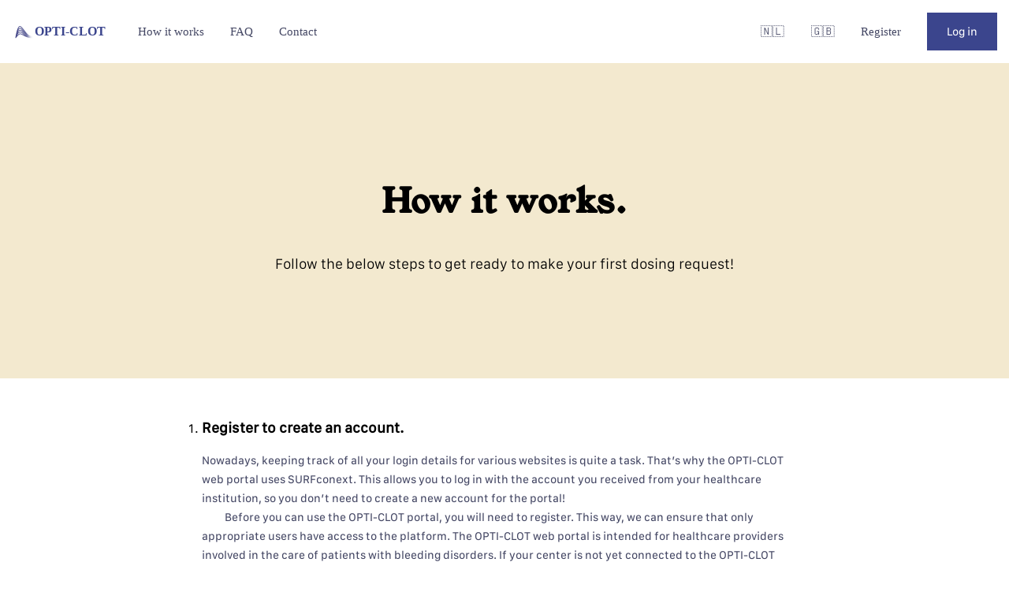

--- FILE ---
content_type: text/html; charset=utf-8
request_url: https://opticlot.nl/how-it-works
body_size: 2504
content:
<!DOCTYPE html>
<head>
    <link rel="stylesheet" type="text/css" href="/css/styles.css">
    <script type="module" src="/js/poc-index.js" nonce="6a945d72cdcac36692b625c0ec4c09f68d75d70ae3b24ffbbabe3dfa6c113f8f7604a25b1fd557a3efe28b159e041075b826a87fcd8ebff041edc4508a9a063a" defer></script>
</head>

<html>

<body>
    <div id='container'>
        <header>
            <a href="/" class="hpad-thin logo"><b>OPTI-CLOT</b></a>
<nav class="flex-auto">
    <a href="/how-it-works">How it works</a>
    <a href="/faq">FAQ</a>
    <a href="#footer">Contact</a>
</nav>
<nav>
    <a href="../nl">🇳🇱</a>
    <a href="../en">🇬🇧</a>
    <a href="/register">Register</a>
    <a class="blue-button" href="/login">Log in</a>
</nav>
        </header>
        <div id="content">
            <div class="sub-banner">
                <div class="flex-col flex-align-center width-50">
                    <h1>How it works.</h1>
                    <h2>Follow the below steps to get ready to make your first dosing request!</h2>
                </div>
            </div>
            <article class="flex-col flex-align-center">
                <div class="width-50">
                    <ol class="pad-1em">
                        <li class="margin-bottom-3em">
                            <h3>Register to create an account.</h3>
                            <p class="no-margin">
                                Nowadays, keeping track of all your login details for various websites is quite a task. That’s why the OPTI-CLOT web portal uses SURFconext. This allows you to log in with the account you received from your healthcare institution, so you don’t need to create a new account for the portal!
                            </p>
                            <p class="indent no-margin">
                                Before you can use the OPTI-CLOT portal, you will need to register. This way, we can ensure that only appropriate users have access to the platform. The OPTI-CLOT web portal is intended for healthcare providers involved in the care of patients with bleeding disorders. If your center is not yet connected to the OPTI-CLOT portal, your registration may take longer. In such cases, we will inform you before hand and a responsible person for the use of the OPTI-CLOT portal may be appointed within your center.
                            </p>
                        </li>
                        <li class="margin-bottom-3em">
                            <h3>Safely send a request for dosing advice.</h3>
                            <p class="no-margin">
                                Given that the OPTI-CLOT portal works with sensitive data, the application has undergone thorough security checks. All data is stored in compliance with high-quality standards (NEN 7510 &amp; ISO 27001). Only the pharmacologists at AMC have access to your patient&#39;s data. All changes to the data are tracked, so any errors can always be corrected.
                            </p>
                            <p class="indent no-margin">
                                In today&#39;s world, the administrative burden on healthcare providers is high. Therefore, our goal is to support the user with data entry as much as possible. The OPTI-CLOT portal uses a single form for entering patient data. This form is dynamically adjusted so that you only need to enter the relevant information for your patient.
                            </p>
                            <p class="indent no-margin">
                                Our goal is to provide a one-stop overview of all data related to the care of patients with bleeding disorders. This makes it easier to keep track of things. Do you have suggestions for additions or adjustments? Don&#39;t hesitate to contact us!
                            </p>
                        </li>
                        <li class="margin-bottom-3em">
                            <h3>Receive dosing advice based on the individual pharmacokinetic profile of your patient.</h3>
                            <p class="no-margin">
                                To give advice regarding the optimal treatment for your patient, we use models based on population pharmacokinetics. These models use data from a large population of patients to make predictions about your specific patient. Unfortunately, this prediction is not (yet) perfect. Fortunately, the model also quantifies the error of predictions, and the addition of blood measurement of the drug can reduce this uncertainty. This is not mandatory in the OPTI-CLOT portal, but it is recommended to improve the accuracy of the dosing advice.
                            </p>
                            <p class="indent no-margin">
                                When you submit a request in the OPTI-CLOT portal, it is personally handled by our OPTI-CLOT pharmacologists. They work with your patient’s data to provide personalized advice tailored to the situation of your patient. Therefore, there is always a human element involved in the dosing advice.
                            </p>
                        </li>
                        <li class="margin-bottom-3em">
                            <h3>Personalise the dosing advice.</h3>
                            <p class="no-margin">
                                The given dosing advice is fully interactive and can be edited in the portal. This allows you to compare different treatments and select the optimal one for your patient.
                            </p>
                            <p class="indent no-margin">
                                At the current moment, the dosing advice from the OPTI-CLOT portal are primarily focussed on achieving a specific, pre-defined target concentration. In the future, it will also be possible to support treatment selection based on your patient&#39;s bleeding risk. Given the high variation in bleeding frequency among patients receiving the same treatment, this will allow us to further tailor the treatment to your patient. This can also help support your intuition about your patient&#39;s bleeding phenotype.
                            </p>
                        </li>
                        <li class="margin-bottom-3em">
                            <h3>Keep all your requests and treatment advice in one clear overview.</h3>
                            <p class="no-margin">
                                After logging into the OPTI-CLOT web portal, you will see an overview of all the requests you have made to the OPTI-CLOT portal. You can sort and filter the results to find the right request. Additionally, each request is linked to a patient (based on a pseudo ID). This allows you to track your patient’s data, including changing pharmacokinetics, over time.
                            </p>
                            <p class="indent no-margin">
                                One of the goals of the OPTI-CLOT web portal is to standardize the tracking and presentation of pharmacokinetic data across healthcare centers. These outcomes can be complex, which can make it challenging for healthcare providers to draw conclusions from them. Through improved education, we hope that this type of information can add value to the treatment of patients with bleeding disorders.
                            </p>
                        </li>
                    </ol>
                </div>
            </article>
        </div>
        <footer>
            <section id="footer" class="flex-row flex-justify-center">
    <div class="footer-section">
        <h4>WEBPORTAL CONTACT</h4>
        <p>E-mail: opticlot@amsterdamumc.nl</p>
        <p>Telephone: 06 2513 5182</p>
    </div>
    <div class="footer-section">
        <h4>SYMPHONY CONTACT</h4>
        <p>PO box 2060, 3000 CB Rotterdam</p>
        <p>E-mail: info@symphonyconsortium.nl</p>
        <p>Telephone: 010 703 8200</p>
        <p>www.symphonyconsortium.nl</p>
    </div>
    <!-- <div class="footer-section">
        <h4>SITEMAP</h4>
        <a href="#request">New request</a>
        <a href="#faq">FAQ</a>
    </div> -->
</section>
<nav class="flex-row flex-justify-center">
    <a href="/privacy">Privacy statement</a>
    <a href="/agreement">User agreement</a>
</nav>
        </footer>
    </div>
</body>

--- FILE ---
content_type: text/css; charset=UTF-8
request_url: https://opticlot.nl/css/styles.css
body_size: 6179
content:
@font-face {
  font-family: 'Portal Regular';
  font-style: normal;
  font-weight: normal;
  src: url('PortalCompactRegular.woff') format('woff');
}

@font-face {
  font-family: 'Portal Bold';
  font-style: normal;
  font-weight: normal;
  src: url('PortalCompactBold.woff') format('woff');
}

@font-face {
  font-family: 'Portal Light';
  font-style: normal;
  font-weight: normal;
  src: url('PortalCompactLight.woff') format('woff');
}

@font-face {
  font-family: 'Portal Serif';
  font-style: normal;
  font-weight: normal;
  src: url('YoungSerif-Regular.woff') format('woff');
}

:root {
  --symphony-primary: #f38c74;
  --symphony-primary-light: #f6ae9a;
  --symphony-secondary: #f1f1f1;
  --symphony-secondary-light: #f5f5f5;
  --symphony-text: #444786;
  --symphony-light-pink: #f4f3f9;
  --symphony-pink: #ecebf3;
  --symphony-pink-dark: #dddbe9;
  --banner-gradient-lightblue: #36d1dc;
  --banner-gradient-blue: #5b86e5;
  --portal-blue: #45ADA8;
  --portal-dark-blue: #547980;
  --portal-dark: #594F4F;
  --portal-red: #D74D4F;
  --header-height: 3em;
  --footer-section-height: 12em;
  --new-header-height: 5em;
  --new-banner-height: 35em;
  --sub-banner-height: 25em;
  --symphony-default: #3b458d;
  --symphony-standard-text: #444764;
  --symphony-primary-red: #ea503c;
  --page-background: #faf9f3;
  --banner-background: #303254;
  --footer-background: #303030;
  --symphony-yellow: #F3E9CF;
}

@keyframes sweep {
  0% {
    opacity: 0;
    margin-top: 0px
  }
  100% {
    opacity: 1;
    margin-top: 15px
  }
}

@keyframes reveal-down {
  0% {
    opacity: 0;
    margin-top: 0;
  }
  100% {
    opacity: 1;
    margin-top: 1em;
  }
}

@keyframes primary-color-sweep {
  from {
    background-color: var(--symphony-primary);
  }
  to {
    background-color: var(--symphony-primary-light);
  }
}

@keyframes secondary-color-sweep {
  from {
    background-color: var(--symphony-secondary);
  }
  to {
    background-color: var(--symphony-secondary-light);
  }
}

@keyframes gray-to-color {
  from {
    filter: grayscale(1);
    opacity: 0.4;
  }
  to {
    filter: grayscale(0);
    opacity: 1.0;
  }
}

@keyframes fade-in {
  0% {
    opacity: 0%;
  }
  100% {
    opacity: 100%;
  }
}

@keyframes white-to-black {
  0% {
    color: white;
  }
  100% {
    color: black;
  }
}

@keyframes pull-down {
  0% {
    margin-bottom: 0.2em;
  }
  100% {
    margin-bottom: 1em;
  }
}

html, body {
  margin: 0;
  padding: 0;
  height: 100%;
}

/* Setup the header-main-footer flexbox*/

#container {
  min-height: 100%;
  display: flex;
  flex-direction: column;
  align-items: stretch;
}

/* Allow pages to increase the size of the content flexbox */

#content {
  flex-grow: 1;
}

/* Do not allow the header and the footer to shrink their flexboxes */

header, footer {
  flex-shrink: 0;
}

header {
  width: 100%;
  height: var(--new-header-height);
  font-size: 12pt;
  transition: all 0.3s ease;
  background-color: white;
  /* Sticky header */
  position: fixed;
  /* Content positioning */
  display: flex;
  align-items: center;
  justify-content: space-between;
}

header[active] {
  z-index: 1;
  -webkit-box-shadow: 0 1px 8px rgba(0, 0, 0, 0.15);
  -moz-box-shadow: 0 1px 8px rgba(0, 0, 0, 0.15);
  box-shadow: 0 1px 8px rgba(0, 0, 0, 0.15);
}

header .logo {
  color: var(--symphony-default);
  margin-left: 12px;
  margin-right: 1em;
  padding-left: 32px;
  font-size: 12pt;
  background-image: url("/assets/opti-clot-header-logo.png");
  background-repeat: no-repeat;
  background-position: 7px 2px;
}

header a:not(.logo) {
  font-size: 11pt;
  margin-left: 1em;
  margin-right: 1em;
}

header a .primary-button {
  color: white;
}

header a:not(.blue-button):not(.logo):not(.primary-button) {
  color: var(--symphony-standard-text);
}

header a:hover:not(.blue-button):not(.primary-button) {
  transition: color 0.3s ease;
  color: var(--symphony-default);
}

.italic {
  font-style: oblique;
}

details {
  font-size: 11pt;
  padding: 0.5em 1em;
  border: 1px solid black;
  border-radius: 3px;
  margin-bottom: 1em;
}

details[open] p, details[open] li {
  animation: white-to-black 0.5s ease;
  color: black;
}

details[open] summary {
  color: black;
  animation: pull-down 0.3s ease;
  margin-bottom: 1em;
}

details summary {
  font-size: 12pt;
  cursor: pointer;
}

.blue-button {
  font-family: "Portal Regular";
  background-color: var(--symphony-default);
  color: white;
  padding: 15px;
  padding-left: 25px;
  padding-right: 25px;
}

.red-button {
  font-family: "Portal Regular";
  background-color: var(--symphony-primary-red);
  color: white;
  padding: 10px;
  width: fit-content;
  width: -moz-fit-content;
}

.banner {
  display: flex;
  align-items: center;
  justify-content: space-around;
  padding-left: 8em;
  padding-right: 8em;
  padding-top: var(--new-header-height);
  height: var(--new-banner-height);
  background-color: var(--banner-background);
  color: white;
}

.banner-text-area {
  display: flex;
  flex-direction: column;
  width: 40%;
}

.banner h1 {
  font-family: "Portal Bold";
  color: white;
  font-size: 30pt;
}

.banner h2 {
  font-family: "Portal Light";
  color: white;
  font-size: 26pt;
  margin: 10px 0px 20px 0px;
}

.banner h3 {
  font-family: "Portal Light";
  color: white;
  font-size: 12pt;
  line-height: 18pt;
  margin: 10px 0px 30px 0px;
}

.sub-banner {
  display: flex;
  align-items: center;
  justify-content: space-around;
  padding-left: 8em;
  padding-right: 8em;
  padding-top: var(--new-header-height);
  height: var(--sub-banner-height);
  background-color: var(--symphony-yellow);
  color: black;
}

.sub-banner h1 {
  font-family: "Portal Serif";
  font-size: 32pt;
  font-kerning: normal;
}

.sub-banner h2 {
  font-family: "Portal Light";
  font-weight: 300;
  font-size: 14pt;
  color: black;
}

.first-letter {
  font-family: "Portal Serif";
float: left;
	font-size: 5.5em;
	line-height: 0.5em;
	padding-top: 0.23em;
	padding-right: 0.1em;
	padding-left: 0.05em;
}

.banner-into-article {
  height: 4em;
  width: 100%;
  box-shadow: inset 4em 0em var(--banner-background), inset -4em 0em var(--banner-background);
}

.indent {
  text-indent: 2em;
}

.no-margin {
  margin: 0;
}

.width-50 {
  width: 50em;
}

.below-banner {
  margin: 0px;
  width: 100%;
  max-width: 100%;
  padding-bottom: 12em;
  box-shadow: inset 4em 0em var(--page-background), inset -4em 0em var(--page-background), inset 0em -8em var(--page-background);
  /* This shadow generates the page background */
}

.feature-box {
  width: 70%;
  display: flex;
  justify-content: space-around;
  margin: 2.5em 0em;
}

.feature-box-text {
  display: flex;
  flex-direction: column;
  justify-content: center;
  width: 40%;
}

.header-background {
  background-image: linear-gradient(to left, var(--banner-gradient-lightblue), var(--banner-gradient-blue));
  color: white;
  height: var(--header-height);
}

h1 {
  font-family: "Portal Bold";
  font-size: 26pt;
  letter-spacing: 0.75pt;
}

h2 {
  color: var(--symphony-text);
}

a {
  text-decoration: none;
  cursor: pointer;
  color: inherit;
}

.partners {
  display: flex;
  flex-direction: column;
  align-items: center;
  margin-top: 2em;
  margin-bottom: 5em;
  width: 60%;
}

.partner-icons {
  display: flex;
  justify-content: space-evenly;
  width: 100%;
  margin-top: 3em;
}

.partner-icons img {
  filter: grayscale(1);
  opacity: 0.4;
}

.partner-icons img:hover {
  cursor: pointer;
  animation: gray-to-color 0.4s ease;
  filter: grayscale(0);
  opacity: 1;
}

.primary-button-white {
  background-color: white;
  border: none;
  border-radius: 2px;
  padding: 8px 15px;
  font-weight: bold;
  color: #4babdf;
  cursor: pointer;
}

.primary-button {
  font-family: "Portal Regular";
  font-size: 11pt;
  background-color: var(--symphony-text);
  border-radius: 4px;
  border: none;
  padding: 8px 15px;
  color: white;
  cursor: pointer;
}

.no-border-radius {
  border-radius: 0;
}

/* a:visited { 
  color: inherit; 
} */

.gray-background {
  background-color: var(--symphony-secondary);
}

.secondary-button {
  font-family: "Portal Regular";
  font-size: 11pt;
  background-color: var(--symphony-secondary);
  border-radius: 4px;
  border: none;
  padding: 8px 15px;
  color: var(--portal-dark);
  /* color: black; */
  cursor: pointer;
}

.primary-button:hover {
  background-color: var(--symphony-text);
}

a.primary-button {
  display: block;
}

.primary-button:disabled {
  background-color: lightgrey;
  color: white;
  cursor: default;
}

article {
  font-family: "Portal Regular";
  display: flex;
  flex-direction: column;
  align-items: center;
}

.margin-auto {
  margin: auto;
}

.header-margin {
  margin-top: var(--new-header-height);
}

.auth-content {
  max-width: 70em;
  padding-top: 2em;
  padding-bottom: 10em;
}

form {
  width: 100%;
  color: var(--portal-dark);
  margin-block-end: 0;
}

form details {
  margin-top: 20px;
  padding-bottom: 20px;
}

form summary {
  background-image: url("/assets/plus-sign-24px.png");
  background-repeat: no-repeat;
  background-position-y: 2px;
  padding-left: 30px;
  outline: none;
  color: var(--symphony-text);
  font-size: 18pt;
  cursor: pointer;
  list-style: none;
}

form details>summary::-webkit-details-marker {
  display: none;
}

form details[open]>summary {
  background-image: url("/assets/minus-sign-24px.png");
  background-repeat: no-repeat;
}

form label {
  margin-top: 15px;
  margin-bottom: 5px;
}

form input, form textarea, form select, .custom-select select {
  padding: 8px;
  margin: 1px 5px 1px 0px;
  font-size: 10pt;
  font-family: "Portal Regular";
  background-color: #f1f1f1;
  border: none;
  border-bottom: 3px lightgrey;
  border-bottom-style: solid;
  outline: none;
}

form table select {
  background-color: white;
  border-bottom: none;
}


.custom-select {
  background-color: #f1f1f1;
  border-bottom: 3px solid #d3d3d3;
}

.custom-select.white {
  background-color: white;
  border-bottom: none;
}

.custom-select select {
  border: none;
  background-color: transparent;
}

form input {
  height: 1.3em;
}

form input[readonly] {
  border-bottom-color: #f1f1f1;
  color: grey;
  cursor: default;
}

form input[readonly]:focus, input[readonly]:invalid {
  border-bottom-color: #f1f1f1;
  transition: none;
}

form input[type=date], form input[type=time] {
  /* padding: 6px; */
  padding-left: 10px;
}

form input[type=range] {
  max-width: 10em;
}

.autofill-warning {
  display: flex;
  justify-content: space-between;
  background-color: #FBD45D;
  padding: 0em 1em;
  margin-bottom: 2em;
}

.autofill-warning .close-warning {
  cursor: pointer;
  padding: 0em 0.5em;
}

/* form input[type=radio], form input[type=checkbox] {
  margin-bottom: 7px;
} */

form input:focus, form textarea:focus, form select:focus, .custom-select select:focus {
  /* box-shadow: 0px 0px 0px 1px var(--portal-blue); */
  border-color: var(--portal-blue);
  transition: border-color .2s ease;
}

form input:invalid, form textarea[invalid], form select:invalid, .custom-select select:focus {
  /* box-shadow: 0px 0px 0px 1px var(--portal-red); */
  border-color: var(--portal-red);
  transition: border-color .2s ease;
}

form#totp-form input[type=number]::-webkit-outer-spin-button, form#totp-form input[type=number]::-webkit-inner-spin-button {
  -webkit-appearance: none;
  margin: 0;
}

form#totp-form input[type=number] {
  -moz-appearance: textfield;
  text-align: center;
  font-size: 14pt;
  width: 50px;
  margin: 3px;
}

form .smaller-input {
  max-width: 6em;
  min-width: 6em;
}

form .medium-input {
  max-width: 8em;
  min-width: 8em;
}

form table {
  margin-top: 25px;
}

form table th {
  color: var(--symphony-text);
}

form table th, form table td {
  text-align: center;
  padding: 3px;
  border-bottom: 1px solid #f3f3f3;
}

form table input {
  text-align: center;
  border-color: white;
  background-color: white;
  margin: 0px;
}

#request-form label {
  margin: 0px;
  width: 10em;
  min-width: 10em;
}

form .choice {
  cursor: pointer;
  padding: 0.5em 1.5em;
  background-color: #f1f1f1;
  border-bottom: 3px solid #d3d3d3;
  min-width: max-content;
}

form .choice[active] {
  cursor: text;
  color: #335961;
  border-color: var(--portal-blue);
  background-color: #bfeae8;
  transition: color .2s ease;
  transition: border-color .2s ease;
  transition: background-color .2s ease;
}

form .multiple.choice[active] {
  cursor: pointer;
}

form .hidden-choice-input {
  opacity: 0;
  height: 0;
  padding: 0;
  margin: 0;
  cursor: default;
  max-width: 1em;
}

form select#pk-product #no-product, form select#new-product #no-product {
  display: none;
}

form .flex-row[showid][hidden], form .flex-col[showid][hidden] {
  pointer-events: none;
  margin-bottom: 0;
  opacity: 0;
  height: 0;
}

form .flex-row[showid=other-meds][hidden] {
  height: 1em;
}

form#request-form h3 {
  font-size: 12pt;
}

form .input-grid {
  display: flex;
}

form .input-grid .grid-entry {
  cursor: pointer;
  height: 1em;
  width: 3em;
  background-color: #f1f1f1;
}

form .input-grid .grid-entry.white {
  background-color: white;
}

form .input-grid .grid-entry[active]:not(.x-axis) {
  background-color: var(--symphony-default);
  box-shadow: inset 1em 0 0 #f1f1f1, inset -1em 0 0 #f1f1f1;
  transition: background-color .2s ease;
}

form .input-grid .grid-entry.white[active]:not(.x-axis) {
  box-shadow: inset 1em 0 0 white, inset -1em 0 0 white;
}

form .input-grid .grid-entry.x-axis {
  cursor: pointer;
  text-align: center;
  background-color: white;
  border-top: 1px solid black;
}

form .info-button {
  font-family: 'Portal Regular';
  font-size: 11pt;
  margin: 0 1em;
  min-height: 20px;
  min-width: 20px;
  background-color: var(--symphony-default);
  border-radius: 50%;
  cursor: default;
  color: white;
  display: flex;
  align-items: center;
  justify-content: center;
}

form .info-tooltip {
  visibility: hidden;
  font-family: 'Portal Regular';
  font-size: 10pt;
  color: var(--symphony-standard-text);
  background-color: #f1f1f1;
  border-radius: 3px;
  padding: 0.5em 0.8em;
}

.tooltip-pointer {
  visibility: hidden;
  border-style: solid;
  border-width: 8px 8px 8px 0px;
  border-color: transparent #f1f1f1 transparent;
}

form .info {
  display: flex;
  align-items: center;
}

.info-button:hover~.info-tooltip, .info-button:hover~.tooltip-pointer {
  visibility: visible;
  animation: fade-in 0.3s ease;
}

form #request-form input[type=number] {
  max-width: 5em;
}

form input[type=range] {
  height: 35px;
  -webkit-appearance: none;
  width: 100%;
  background-color: transparent;
  border-color: transparent;
}

form input[type=range]:focus {
  outline: none;
}

form input[type=range]::-webkit-slider-runnable-track {
  width: 100%;
  height: 3px;
  cursor: pointer;
  background-color: #d3d3d3;
  border-radius: 1px;
}

form input[type=range]::-moz-range-track {
  width: 100%;
  height: 3px;
  cursor: pointer;
  background-color: #d3d3d3;
  border-radius: 1px;
}

form input[type=range]::-webkit-slider-thumb {
  height: 11px;
  width: 11px;
  border-radius: 25px;
  background-color: var(--portal-blue);
  border-color: transparent;
  cursor: pointer;
  -webkit-appearance: none;
  margin-top: -4px;
}

input[type=range]::-moz-range-thumb {
  height: 11px;
  width: 11px;
  border-radius: 25px;
  background-color: var(--portal-blue);
  border-color: transparent;
  cursor: pointer;
  -webkit-appearance: none;
  margin-top: -4px;
}

.section-ref {
  color: inherit;
  text-decoration: underline;
}

.request-choice {
  margin-top: 10%;
  display: flex;
  width: 60%;
  justify-content: space-around;
}

.choice-icon {
  margin-top: 3em;
  margin-bottom: 0em;
  cursor: pointer;
  transition: all 300ms;
}

.choice-icon:hover {
  margin-top: 2.7em;
  margin-bottom: 0.3em;
}

.to-reveal-down {
  opacity: 0;
  margin-top: 0em;
}
.to-reveal-down[active] {
  animation: reveal-down 500ms ease-in-out;
  opacity: 1;
  margin-top: 1em;
}

/* These shadow boxes can and should be merged! */

.shadow-box {
  font-family: "Portal Regular";
  display: flex;
  flex-direction: column;
  align-items: center;
  box-shadow: 0 15px 50px rgba(0, 0, 0, 0.10);
  padding: 3em 4em 4em 4em;
  width: auto;
  color: var(--symphony-standard-text);
}

.shadow-box-details {
  font-family: "Portal Regular";
  display: flex;
  flex-direction: column;
  box-shadow: 0 15px 50px rgba(0, 0, 0, 0.10);
  padding: 1em 4em 2em 2em;
  min-height: 20em;
  color: var(--symphony-standard-text);
}

.shadow-box-details a, .shadow-box-details p {
  font-size: 11pt;
  color: var(--symphony-standard-text);
}

.shadow-box-details a:hover, .box-shadow a:hover {
  text-decoration: underline;
}

.shadow-box-details .attachment {
  padding-top: 1px;
  margin-right: 0.5em;
}

.box-shadow {
  font-family: "Portal Regular";
  box-shadow: 0 15px 50px rgba(0, 0, 0, 0.10);
  overflow-y: auto;
  height: 30em;
}

.box-shadow img {
  margin-right: 2em;
}

.tabs {
  background-color: var(--symphony-light-pink);
}

.tab{
  color: var(--symphony-standard-text);
  padding: 1em 2em;
  /* border-bottom: 1px solid var(--symphony-light-pink); */
}

.tab:hover:not(.tab[active]) {
  cursor: pointer;
}

.tab[active] {
  background-color: white;
  font-family: 'Portal Bold';
  color: var(--symphony-default);
  border-bottom: none;
}

.box-shadow .tabcontent {
  display: flex;
  flex-direction: column;
  padding: 2em;
}

.box-shadow .tabcontent[hidden] {
  display: none;
}

.overview-container {
  min-width: 60em;
}

.new-request-container {
  padding-top: var(--new-header-height);
  min-width: 60em;
}

.overview-table {
  width: 100%;
}

div[showid][hidden] {
  width: 0;
}

.overview-table th {
  color: var(--symphony-default);
  border-bottom: 1px solid var(--symphony-light-pink);
  cursor: pointer;
  font-size: 12pt;
}

.overview-table tr, .overview-table a {
  color: var(--symphony-standard-text);
  font-size: 11pt;
  height: 2.5em;
}

.overview-table a:hover {
  text-decoration: underline;
}

.overview-table td {
  text-align: center;
}

.overview-table .status {
  font-size: 10pt;
}

.completed {
  color: #089740;
}

.inprogress {
  font-style: italic;
  padding-right: 0.25em;
}

.overview-table .row:hover {
  background-color: var(--symphony-light-pink);
}

.table-option {
  font-family: 'Portal Bold';
  font-size: 11pt;
  text-align-last: right;
  align-self: flex-end;
  color: var(--symphony-text);
  width: fit-content;
  border: none;
  background-color: transparent;
  outline: none;
  cursor: pointer;
  margin-bottom: 5px;
  padding: 0px 5px 2px 0px;
}

.table-search {
  background-image: url("/assets/search-icon-grey.png");
  background-repeat: no-repeat;
  background-position-y: center;
  font-family: 'Portal Regular';
  font-size: 11pt;
  color: #767676;
  border: none;
  background-color: transparent;
  outline: none;
  margin-left: 15px;
  margin-bottom: 7px;
  padding: 0px 5px 0px 20px;
}

.table-search:focus {
  background-image: url("/assets/search-icon-blue.png");
  font-family: 'Portal Bold';
  padding: 0px 5px 0px 19px;
  color: var(--symphony-text);
}

.table-search:focus::-webkit-input-placeholder {
  color: transparent;
}

.table-option option {
  direction: rtl;
}

.shadow-box input[type="text"], .shadow-box input[type="email"] {
  margin: 0px;
  width: 200px;
  text-align: center;
}

.shadow-box label {
  font-size: 11pt;
}

.shadow-box .error-message ul {
  font-size: 10pt;
  color: white;
  width: 300px;
  background-color: var(--portal-red);
  padding: 10px 10px 10px 40px;
  background-image: url("/assets/small-cross.png");
  background-repeat: no-repeat;
  background-position-y: 50%;
  background-position-x: 15px;
}

.shadow-box .primary-button {
  font-size: 11pt;
  width: 200px;
  margin: 10px;
}

a.primary-button[disabled] {
  background-color: lightgrey;
  color: white;
  cursor: default;
  pointer-events: none;
}

.primary-button.spinner-button {
  position: relative;
}

@keyframes button-loading-spinner {
  from { transform: rotate(0turn); }
  to { transform: rotate(1turn); }
}

.primary-button.spinner-button.button-loading {
  background-color: var(--symphony-text);
  color: var(--symphony-text);
}

.primary-button.spinner-button.button-loading::after {
  content: "";
  position: absolute;
  width: 16px;
  height: 16px;
  top: 0;
  left: 0;
  right: 0;
  bottom: 0;
  margin: auto;
  border: 4px solid transparent;
  border-top-color: #ffffff;
  border-radius: 50%;
  animation: button-loading-spinner 1s ease infinite;
}


.shadow-box .primary {
  font-family: "Portal Regular";
  font-size: 11pt;
  background-color: var(--symphony-default);
  border-radius: 4px;
  border: none;
  padding: 8px 15px;
  margin: 5px;
  color: white;
  cursor: pointer;
  margin: 5px;
}

.shadow-box .secondary {
  font-family: "Portal Regular";
  font-size: 11pt;
  background-color: var(--symphony-secondary);
  border-radius: 4px;
  border: none;
  padding: 8px 15px;
  color: var(--portal-dark);
  cursor: pointer;
  margin: 5px;
}

.shadow-box span {
  font-size: 11pt;
  line-height: 1.4em;
}

.shadow-box a {
  color: var(--symphony-text);
}

.shadow-box #redirect-target {
  font-style: italic;
  text-decoration: underline;
}

.consent {
  margin-top: 2em;
  margin-bottom: 1em;
}

span a {
  text-decoration: underline;
}

.modal {
  display: none;
  justify-content: center;
  align-items: flex-start;
  position: fixed;
  z-index: 999;
  top: 0;
  left: 0;
  width: 100%;
  height: 100%;
  background-color: rgba(0, 0, 0, 0.4);
  padding-top: 4em;
}

.modal-inner {
  display: flex;
  flex-direction: column;
  background-color: white;
  width: 60%;
  padding: 0em 0em 2em 4em;
  max-width: 50%;
  max-height: 70%;
  position: relative;
}

.modal-content {
  padding-right: 4em;
  overflow-y: auto;
}

.modal-content ol {
  padding-inline-start: 20px;
}

.modal-content ul {
  list-style-type: circle;
}

.modal-content li {
  margin-top: 0.25em;
  margin-bottom: 0.25em;
}

.modal-content .main-list-element {
  margin-top: 0em;
  margin-bottom: 3em;
}

.modal-content p, .modal-content li, .modal-content i {
  font-family: 'Portal Regular';
  color: var(--symphony-standard-text);
  line-height: 1.5em;
}

.modal-inner button {
  margin: 1em 3em 0em 0em;
}

.modal-fade {
  background: linear-gradient(0deg, white, transparent);
  height: 4em;
  width: 88%;
  position: absolute;
  bottom: 5em;
}

.modal-close {
  font-family: "Portal Regular";
  font-size: 16px;
  align-self: flex-end;
  padding: 8px 16px;
}

.modal-close:hover {
  cursor: pointer;
}

.back-button {
  background-color: white;
  background-image: url("/assets/back-arrow-24px.png");
  background-repeat: no-repeat;
  background-position-x: left;
  background-position-y: center;
  width: 35px;
  height: 24px;
  border: none;
  outline: none;
  cursor: pointer;
}

.article-auth {
  padding-top: 100px;
}

.article-text {
  padding-top: 50px;
}

article h1 {
  color: var(--symphony-text)
}

article p {
  color: var(--symphony-standard-text);
  font-size: 11pt;
  line-height: 1.65em;
}

.custom-time-object, 
.custom-date-object, 
.custom-time-object.white, 
.custom-date-object.white {
  padding: 8px;
  margin: 1px 5px 1px 0px;
  font-size: 10pt;
  font-family: "Portal Regular";
  background-color: #f1f1f1;
  border: none;
  border-bottom: 3px lightgrey;
  border-bottom-style: solid;
  outline: none;
  width: 4.5em;
  padding-right: 1em;
}

.custom-date-object, .custom-date-object.white {
  width: 9em;
}

.custom-time-object.white,
.custom-date-object.white {
  background-color: white;
  border-color: white;
}

.custom-time-object:focus-within,
.custom-date-object:focus-within {
  border-color: var(--portal-blue);
  transition: border-color .2s ease;
}

.custom-time-object[invalid],
.custom-date-object[invalid],
.custom-time-object.white[invalid],
.custom-date-object.white[invalid] {
  border-color: var(--portal-red);
}
/* TODO: find solution for firefox */

/* showing red border when invalid: solution for chrome */
.custom-time-object:has(input:invalid),
.custom-date-object:has(input:invalid),
.custom-time-object.white:has(input:invalid),
.custom-date-object.white:has(input:invalid) {
  border-color: var(--portal-red);
}

.sep {
  font-size: 10pt;
  font-family: "Portal Regular";
}

.days::-webkit-outer-spin-button,
.days::-webkit-inner-spin-button,
.months::-webkit-outer-spin-button,
.months::-webkit-inner-spin-button,
.years::-webkit-outer-spin-button,
.years::-webkit-inner-spin-button,
.hours::-webkit-outer-spin-button,
.hours::-webkit-inner-spin-button,
.minutes::-webkit-outer-spin-button,
.minutes::-webkit-inner-spin-button {
  -webkit-appearance: none;
  margin: 0;
}

.hours, 
.minutes, 
.days, 
.months, 
.years {
  -moz-appearance: textfield;
  padding: 0px;
  padding-left: 0.1em;
  margin: 0px;
  width: 1.2em;
  text-align: left;
  background-color: transparent;
  border: none;
  outline: none;
}

.days, 
.months, 
.years {
  padding-left: 0.15em;
  padding-right: 0.15em;
  width: 1.75em;
  text-align: center;
}

.special {
  width:0px;
  height:0px;
}

.years {
  width: 2.5em;
}

.clear {
  color: var(--portal-dark);
  padding-left: 0.8em;
  cursor: default;
  opacity: 0;
}

.clear[active] {
  opacity: 1;
}


.invisible {
  height: 1px;
  width: 1px;
  background-color: white;
  padding: 0px;
  margin: 0px;
  border: none;
  outline: none;
}

.loader {
  margin: 40px auto;
  font-size: 10px;
  position: relative;
  text-indent: -9999em;
  border-top: .7em solid rgba(69, 69, 132, 0.2);
  border-right: .7em solid rgba(69, 69, 132, 0.2);
  border-bottom: .7em solid rgba(69, 69, 132, 0.2);
  border-left: .7em solid #454584;
  -webkit-transform: translateZ(0);
  -ms-transform: translateZ(0);
  transform: translateZ(0);
  -webkit-animation: load 1.1s infinite linear;
  animation: load 1.1s infinite linear;
}

.loader, .loader:after {
  border-radius: 50%;
  width: 5em;
  height: 5em;
}

@-webkit-keyframes load {
  0% {
    -webkit-transform: rotate(0deg);
    transform: rotate(0deg);
  }
  100% {
    -webkit-transform: rotate(360deg);
    transform: rotate(360deg);
  }
}

@keyframes load {
  0% {
    -webkit-transform: rotate(0deg);
    transform: rotate(0deg);
  }
  100% {
    -webkit-transform: rotate(360deg);
    transform: rotate(360deg);
  }
}

 /* The container must be positioned relative: */
 .dropdown {
  position: relative;
}

.dropdown select {
  display: none; /*hide original SELECT element: */
}

/* .select-selected {
  padding-right: 2em;
} */

.primary-button.select-selected {
  padding-right: 2em;
}
/* Style the arrow inside the select element: */
.select-selected:after {
  position: absolute;
  content: "";
  top: 16px;
  right: 10px;
  width: 0;
  height: 0;
  border: 6px solid transparent;
  border-color: #fff transparent transparent transparent;
}

/* style the items (options), including the selected item: */
.select-items a {
  color: var(--symphony-standard-text);
  font-family: 'Portal Regular';
  padding: 1em;
}
.select-items a, .select-selected {
  /* padding-right: 2em; */
  border: 1px solid transparent;
  border-color: transparent transparent rgba(0, 0, 0, 0.1) transparent;
  cursor: pointer;
}

.width-1-ch {
  width: 1ch;
}

.width-3-ch {
  width: 3ch;
}

.width-6-ch {
  width: 6ch;
}

.width-10-ch {
  width: 10ch;
}

/* Style items (options): */
.select-items {
  display: flex;
  flex-direction: column;
  position: absolute;
  background-color: white;
  box-shadow: 0px 1px 10px rgba(0, 0, 0, 0.1);
  top: 100%;
  left: 0;
  right: 0;
  z-index: 99;
}

/* Hide the items when the select box is closed: */
.select-hide {
  display: none;
}

.select-items a:hover, .same-as-selected {
  background-color: rgba(0, 0, 0, 0.05);
} 

footer {
  background-color: var(--footer-background);
  display: flex;
  flex-direction: column;
  justify-content: space-between;
  width: 100%;
}

footer h4 {
  color: white;
  font-size: 10pt;
}

footer p {
  font-size: 10pt;
  color: lightgrey;
}

footer nav {
  background-color: var(--footer-background);
  width: 100%;
}

footer a {
  display: block;
  margin: 10pt 0;
  font-size: 10pt;
  color: lightgrey;
  transition: all 0.3s ease;
}

footer nav a {
  padding: 0 10px;
}

footer a:hover {
  color: white;
}

.footer-section {
  padding: 50px 0;
  margin: 0 75px;
  min-width: 10em;
}

/* Padding options */

.hpad-right-thick {
  padding-right: 50px;
}

.hpad-right-thin {
  padding-right: 10px;
}

.hpad-left-medium {
  padding-left: 20px;
}

.hpad-thin {
  padding-left: 10px;
  padding-right: 10px;
}

.vpad-tight {
  padding-top: 2px;
  padding-bottom: 2px;
}

.vpad-thinner {
  padding-top: 5px;
  padding-bottom: 5px;
}

.vpad-thin {
  padding-top: 10px;
  padding-bottom: 10px;
}

.vpad {
  padding-top: 20px;
  padding-bottom: 20px;
}

.hpad-tight {
  padding-left: 5px;
  padding-right: 5px;
}

.pad-1em {
  padding: 1em;
}

.pad-sides-halfem {
  padding: 0em 0.5em;
}

.success {
  font-size: 24pt;
  color: #089740;
}

.warning {
  font-size: 24pt;
  color: #F7CE5B;
}

.width-5em {
  width: 5em;
}

.width-8em {
  width: 8em;
}

.width-10em {
  width: 10em;
}

.max-width-40 {
  max-width: 40em
}

.text-align-left {
  text-align: left;
}

.padding-bottom-05em {
  padding-bottom: 0.5em;
}

.margin-bottom-05em {
  margin-bottom: 0.5em;
}

.margin-bottom-1em {
  margin-bottom: 1em;
}

.margin-bottom-2em {
  margin-bottom: 2em;
}

.margin-bottom-3em {
  margin-bottom: 3em;
}

.margin-top-1em {
  margin-top: 1em;
}

.margin-top-2em {
  margin-top: 2em;
}

.margin-top-3em {
  margin-top: 3em;
}

.margin-right-1em {
  margin-right: 1em;
}

.margin-thin {
 margin: 0.25em;
}

.margin-right-5px {
  margin-right: 5px;
}

.padding-lr-1halfem {
  padding: 0 1.5em;
}
/* Flex options */

.flex-row {
  display: flex;
}

.flex-col {
  display: flex;
  flex-direction: column;
}

.flex-align-self-center {
  align-self: center;
}

.flex-align-self-start {
  align-self: flex-start;
}

.flex-align-self-end {
  align-self: flex-end;
}

.flex-align-end {
  align-items: flex-end;
}

.flex-align-center {
  align-items: center;
}

.flex-justify-end {
  justify-content: flex-end;
}

.flex-justify-center {
  justify-content: center;
}

.flex-justify-between {
  justify-content: space-between;
}

.flex-justify-around {
  justify-content: space-around;
}

.flex-justify-evenly {
  justify-content: space-evenly;
}

.underline-hover:hover {
  text-decoration: underline;
}

.inline {
  display: inline;
}

.full-width {
  width: 100%
}

.center-text {
  text-align: center;
}

.center-child {
  display: flex;
  align-items: center;
  justify-content: center;
  height: 100%;
}

.center-child-vh {
  display: flex;
  align-items: center;
  justify-content: center;
  height: 100vh;
}

.height-80 {
  height: 80%
}

.container-end {
  margin-top: auto;
}

.error {
  color: red;
}

.font-size-small {
  font-size: small;
}

.flex-auto {
  flex: auto;
}

.height-auto {
  height: auto;
}

.privacy {
  margin: 0 20%;
}

.privacy h3 {
  margin-top: 3em;
}

.privacy table {
  border: 1px solid black;
  margin: 3em 5%;
  font-size: 12pt;
}

.privacy table th, .privacy table td {
  padding: 0.5em;
}

.privacy ul, .privacy h3, .privacy table {
  color: var(--symphony-standard-text);
  font-family: 'Portal Regular';
}

.privacy ul {
  font-size: 11pt;
}

.privacy ul li {
  margin-bottom: 1em;
}

--- FILE ---
content_type: application/javascript; charset=UTF-8
request_url: https://opticlot.nl/js/poc-index.js
body_size: 3
content:
import { handleHeaderScrollBehaviour } from "./header.js";
import { navigateOnHashChange, listenToBackButtons } from "./navigation.js";
import { showBasedOnCheckbox } from "./dynamic.js";

// window.onload = () => {
navigateOnHashChange();
handleHeaderScrollBehaviour();
listenToBackButtons();
showBasedOnCheckbox();
// }

--- FILE ---
content_type: application/javascript; charset=UTF-8
request_url: https://opticlot.nl/js/navigation.js
body_size: 471
content:
export function navigateOnHashChange() {
  const pages = document.getElementsByTagName("main");
  showCurrentPageBasedOnHash(pages); // run once on page load.
  
  window.addEventListener("hashchange", () => {
    showCurrentPageBasedOnHash(pages);
  })
}


function showCurrentPageBasedOnHash(pages) {
  /** 
   * Function to show the current page based on the hash value. Works by 
   * getting the current hash, and checking it against the ref atttribute of 
   * each supplied page HTMLElement. All pages that do not match are hidden.
   * Before going through the pages, the function first checks if the hash is 
   * used for one of the pages. Worst case has O(3n) performance.
   * 
   * Arguments
   *  - pages: HTMLCollection of pages.
   * 
   * Returns
   *  - true if navigated pages else false.
   */

  const hash = location.hash.trim();

  let pageMatchingHash = []
  for (let page of pages) {
    pageMatchingHash.push(page.getAttribute("ref") === hash);
  }

  const hashMatch = pageMatchingHash.some(match => match);

  [...pages].forEach(page => {
    if (hashMatch && page.getAttribute("ref") === hash) {
      page.removeAttribute("hidden");
    } else if (!hashMatch && page.id === "landing-page") {
      // show landing page if no hash match
      page.removeAttribute("hidden");
    } else {
      page.setAttribute("hidden", "");
    }
  })
}


export function listenToBackButtons() {
  /** 
   * Takes all the back buttons on the site (as obtained by the class and sets
   * a listener for all of these. On click, will perform history.back()
   */
  const backButtons = document.getElementsByClassName("back-button");
  [...backButtons].forEach(button => {
      button.addEventListener("click", () => {
        history.back()
      })
    });
}

--- FILE ---
content_type: application/javascript; charset=UTF-8
request_url: https://opticlot.nl/js/dynamic.js
body_size: 802
content:
export function showBasedOnCheckbox() {
    const checkboxes = document.querySelectorAll("[type=checkbox][show]");

    [...checkboxes].forEach(checkbox => {
        showOrHide(checkbox); // run once to check on refreshes
        checkbox.addEventListener("change", () => showOrHide(checkbox));
    })
}

function showOrHide(checkbox) {
    const showId = checkbox.getAttribute("show");
    const elementsToShow = document.querySelectorAll(`[showid=${showId}]`);

    if (checkbox.checked === true) {
        elementsToShow.forEach(e => e.removeAttribute("hidden"));
    } else {
        elementsToShow.forEach(e => e.setAttribute("hidden", ""));
    }
}

export function handleTabs() {
    const tabs = document.getElementsByClassName("tab");
    [...tabs].forEach(tab => {
        tab.addEventListener("click", () => {
            [...tabs].forEach(t => t.removeAttribute("active"));
            tab.setAttribute("active", "");
            showBasedOnActiveTab();
        })
    });
    const nextTabButtons = document.querySelectorAll("a.next-tab");
    [...nextTabButtons].forEach(button => {
        button.addEventListener('click', () => {
            const activeTabIndex = [...tabs].map((tab, index) => {
                return tab.hasAttribute("active") ? index : undefined
            }).filter(hasValue => typeof hasValue !== 'undefined').shift(); // should be only one active
            
            const invalidElements = validateInputsFromTab(tabs[activeTabIndex]);

            if (invalidElements.length > 0) {
                invalidElements.forEach(el => el.setCustomValidity(el.getAttribute("error")));
                invalidElements[0].reportValidity();
                return;
            }
            tabs[activeTabIndex].removeAttribute("active");
            tabs[activeTabIndex + 1].dispatchEvent(new Event('click'));
        })
    })
}

export function validateInputsFromTab(activeTab) {
    const showId = activeTab.getAttribute("show");
    const tabContent = document.querySelector(`.tabcontent[showid=${showId}]`);
    const inputElements = tabContent.querySelectorAll("*[name]");
    const hiddenInputs = tabContent.querySelectorAll("[hidden] *[name]"); // all inputs that are within an element that is hidden
    return [...inputElements].filter(element => {
        return !element.hasAttribute("hidden");
    }).filter(element => {
        const elementIsHiddenInput = [...hiddenInputs].map(hiddenInput => {
            return hiddenInput === element;
        }).some(Boolean);
        return !elementIsHiddenInput;
    }).map(inputToEvaluate => {
        return checkIfElementIsValid(inputToEvaluate) ? undefined : inputToEvaluate;
    }).filter(element => typeof element !== 'undefined');
}

export function checkIfElementIsValid(elementToEvaluate) {
    const mandatory = elementToEvaluate.hasAttribute("mandatory");
    const isMandatoryCheckbox = elementToEvaluate.hasAttribute("mandatory") && elementToEvaluate.getAttribute("type") === 'checkbox';
    const isCheckedIfMandatoryCheckBox = !isMandatoryCheckbox || elementToEvaluate.checked;
    return elementToEvaluate.checkValidity() && isCheckedIfMandatoryCheckBox && (!mandatory || (mandatory && elementToEvaluate.value !== ''));
}

function showBasedOnActiveTab() {
    const tabs = document.getElementsByClassName("tab");
    const activeTab = [...tabs].filter(tab => tab.hasAttribute("active")).shift(); // should only be one.
    const showId = activeTab.getAttribute("show");
    [...tabs].forEach(tab => {
        const show = tab.getAttribute("show");
        const elementToShowOrHide = document.querySelector(`.tabcontent[showid=${show}]`);
        if (show === showId) {
            elementToShowOrHide.removeAttribute("hidden");
        } else {
            elementToShowOrHide.setAttribute("hidden", "");
        }
    });
}

--- FILE ---
content_type: application/javascript; charset=UTF-8
request_url: https://opticlot.nl/js/header.js
body_size: 427
content:
export function handleHeaderScrollBehaviour() {
  /**
    * Function to handle the header transforming on scroll.
    * Essentially as soon as a single pixel has been scrolled the header becomes
    * active, triggering a styling change.
    * TODO: throttle this function as it gets called a lot like this.
    */
   const header = document.getElementsByTagName("header")[0];
   
   // On a reload check if the there is a page offset.
    if (Math.round(window.pageYOffset) > 0) header.setAttribute("active", "");
     
    window.addEventListener("scroll", () => {
        if (Math.round(window.pageYOffset) > 0) {
          header.setAttribute("active", "");
        } else {
          header.removeAttribute("active");
        }
    });
  }